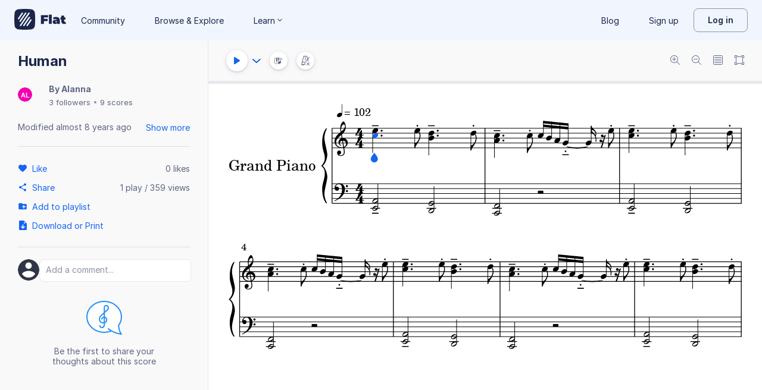

--- FILE ---
content_type: image/svg+xml
request_url: https://prod.flat-cdn.com/img/avatars/placeholders/AL.svg
body_size: -493
content:
<svg width="32" height="32" viewBox="0 0 32 32" xmlns="http://www.w3.org/2000/svg"><rect fill="#F300AF" width="32" height="32" rx="16"/><text font-family="Arial" font-weight="bold" font-size="14" fill="#fff" x="16" y="22" text-anchor="middle">AL</text></svg>

--- FILE ---
content_type: text/javascript
request_url: https://prod.flat-cdn.com/js/34034.98afc7ec85f1a86d1412.min.js
body_size: 8945
content:
(()=>{try{(function(){var p=typeof window!="undefined"?window:typeof global!="undefined"?global:typeof globalThis!="undefined"?globalThis:typeof self!="undefined"?self:{},v=new p.Error().stack;v&&(p._sentryDebugIds=p._sentryDebugIds||{},p._sentryDebugIds[v]="e7b1502d-bb53-4252-84a7-af4289388de1",p._sentryDebugIdIdentifier="sentry-dbid-e7b1502d-bb53-4252-84a7-af4289388de1")})()}catch(p){}(function(){try{var p=typeof window!="undefined"?window:typeof global!="undefined"?global:typeof globalThis!="undefined"?globalThis:typeof self!="undefined"?self:{};p.SENTRY_RELEASE={id:"37.86.0"}}catch(v){}})();/*! Copyright (c) 2026 Tutteo Ltd. */(self.webpackChunk_flat_flat=self.webpackChunk_flat_flat||[]).push([[34034],{32128:(p,v,t)=>{"use strict";t.r(v),t.d(v,{default:()=>E});var e=t(814779),n=t.n(e),_=t(927860),P=t.n(_),b=P()(n());b.push([p.id,`.btnMetronome_wroRc{color:var(--text-general-secondary-default)}.ddnMetronome_pBl22{margin:0 8px}.sc-instrument-visualisation_QoXv8{margin-left:15px;color:var(--text-general-secondary-default)}.sc-instrument-visualisation_QoXv8.active_rZxX_{color:var(--text-accent-primary-default)}.control-item_vg2F5.disabled_uqtAh{background:#3579b4}.control-item_vg2F5.disabled_uqtAh .play_cdblA{fill:#2f5b8c}.play_cdblA{fill:var(--icon-accent-primary-default)}.stop_mrbIl{fill:var(--icon-general-secondary-default)}
`,""]),b.locals={btnMetronome:"btnMetronome_wroRc",ddnMetronome:"ddnMetronome_pBl22","sc-instrument-visualisation":"sc-instrument-visualisation_QoXv8",active:"active_rZxX_","control-item":"control-item_vg2F5",disabled:"disabled_uqtAh",play:"play_cdblA",stop:"stop_mrbIl"};const E=b},393e3:(p,v,t)=>{"use strict";t.d(v,{A:()=>Po});var e=t(275459),n=t(953922),_=t(856458),P=t(657803),b=t(486822),E=t(669753);const B=t.p+"img/ddbd129b4af4c11ca2a6.svg",I={class:"sc-aud-ctrls no-select",role:"region","aria-label":"Audio controls"},W={key:0,class:"plays-remaining"},X={class:"counter"},R={key:1,class:"ddn-warn-container"},F={class:"ddn-content"},U={key:0,class:"ddn-warn"},w={class:"desc"},C={class:"warn"},L={class:"cta"},V={key:1,class:"ddn-warn"},x={class:"desc"},l={key:0,class:"cta"},g={key:1,class:"cta"},c=["aria-label"],A=["aria-label"],D={key:0,inline:"",width:"10",height:"12",viewBox:"0 0 10 12",xmlns:"http://www.w3.org/2000/svg"},K={key:1,class:"icon-play-morph"},j={key:1,class:"icon-play-loader"},M={key:2},k={class:"play-dropdown sc-aud-dropdown ddn-content","aria-label":"Audio options",role:"region"},T={key:0,class:"tracks-list aud-ul"},ee=["onClick","arial-label"],oe={class:"icon"},te={key:1,src:P,alt:"SoundCloud"},se={key:2,src:b,alt:"YouTube"},ae={key:3,src:E,alt:"Vimeo"},re={key:4,src:B,alt:"Flat"},ie={class:"text"},ne={class:"icon"},de={key:0,class:"power-box"},le={key:1,class:"options-recordings"},ce=["aria-label"],ue={class:"sc-metronome"},ge=["aria-label"],pe={class:"sc-aud-dropdown ddn-content"},ye=["aria-label"],ve={class:"icon-player ddn-trigger","aria-label":"Volume"},me={key:5,class:"sc-audio-record"};function he(s,o,r,a,y,i){const m=(0,e.g2)("f-button"),h=(0,e.g2)("stop-icon"),d=(0,e.g2)("play-icon"),f=(0,e.g2)("flatIcon"),Co=(0,e.g2)("PowerBadgeIcon"),Ao=(0,e.g2)("PlaybackSpeedIcon"),So=(0,e.g2)("PlaybackSpeed"),Mo=(0,e.g2)("RecordingsIcon"),To=(0,e.g2)("pianoKeyboard"),Ro=(0,e.g2)("MetronomeCountingIcon"),wo=(0,e.g2)("MetronomeIcon"),Lo=(0,e.g2)("MetronomeMutedIcon"),Do=(0,e.g2)("MetronomeSettings"),Oo=(0,e.g2)("VolumeIcon"),Bo=(0,e.g2)("PlaybackVolume"),Io=(0,e.g2)("ScoreAudioRecording"),S=(0,e.gN)("tooltip"),O=(0,e.gN)("dropdown");return(0,e.uX)(),(0,e.CE)("div",I,[a.rendered&&a.hasPlaysLimit?(0,e.bo)(((0,e.uX)(),(0,e.CE)("div",W,[o[13]||(o[13]=(0,e.Lk)("svg",{inline:"",alt:"Playback limit",width:"16",height:"16",xmlns:"http://www.w3.org/2000/svg"},[(0,e.Lk)("path",{d:"M11.64 13.623c-.199 0-.385-.042-.522-.104-.49-.254-.834-.606-1.178-1.639-.351-1.074-1.012-1.577-1.646-2.065-.544-.42-1.109-.854-1.597-1.743-.365-.66-.565-1.384-.565-2.024a3.41 3.41 0 013.443-3.443c1.763 0 3.188 1.274 3.409 2.968a.565.565 0 00.564.475h.235a.578.578 0 00.571-.648c-.31-2.39-2.293-4.173-4.779-4.173-2.706 0-4.82 2.114-4.82 4.82 0 .868.261 1.826.736 2.686.627 1.137 1.364 1.708 1.963 2.17.558.427.957.736 1.178 1.411.413 1.254.943 1.956 1.88 2.445a2.76 2.76 0 003.788-1.777.582.582 0 00-.559-.737h-.24c-.262 0-.469.186-.559.434a1.376 1.376 0 01-1.301.944zM4.735 1.207a.696.696 0 00-1.033.048A7.587 7.587 0 002 6.048c0 1.818.64 3.484 1.7 4.786a.694.694 0 001.027.055.677.677 0 00.048-.91 6.221 6.221 0 01-1.398-3.931c0-1.495.53-2.865 1.405-3.926a.678.678 0 00-.048-.915zm3.12 4.84a1.722 1.722 0 103.444 0 1.722 1.722 0 00-3.445 0z",fill:"#4DA3F8","fill-rule":"evenodd"})],-1)),o[14]||(o[14]=(0,e.Lk)("svg",{inline:"",class:"x",width:"16",height:"16",xmlns:"http://www.w3.org/2000/svg"},[(0,e.Lk)("path",{d:"M5.077 3.674l.095.083 2.827 2.827 2.83-2.827a1 1 0 011.497 1.32l-.083.095-2.829 2.827 2.829 2.83a1 1 0 01-1.32 1.497l-.095-.083L8 9.414l-2.827 2.829a1 1 0 01-1.498-1.32l.083-.095L6.584 8 3.757 5.172a1 1 0 011.32-1.498z",fill:"#363C50","fill-rule":"evenodd",class:"fill"})],-1)),(0,e.Lk)("span",X,(0,n.v_)(a.remainingPlays),1)])),[[S,{text:s.$t("flat:score.playback.playback-limit-desc")}]]):(0,e.Q3)("",!0),i.displayWarn?(0,e.bo)(((0,e.uX)(),(0,e.CE)("div",R,[o[19]||(o[19]=(0,e.Lk)("button",{class:"icon-player warn main ddn-trigger","aria-label":"Retry loading audio playback"},[(0,e.Lk)("svg",{inline:"",xmlns:"http://www.w3.org/2000/svg",width:"22",height:"19",viewBox:"0 0 22 19"},[(0,e.Lk)("path",{d:"M0 19h22L11 0 0 19zm12-3h-2v-2h2v2zm0-4h-2V8h2v4z",class:"fill"})])],-1)),(0,e.Lk)("div",F,[o[18]||(o[18]=(0,e.Lk)("div",{"x-arrow":""},null,-1)),a.hasMissingSoundfonts?((0,e.uX)(),(0,e.CE)("div",U,[(0,e.Lk)("div",w,(0,n.v_)(s.$t("editor:soundfount:loading-issue")),1),(0,e.Lk)("ul",C,[((0,e.uX)(!0),(0,e.CE)(e.FK,null,(0,e.pI)(a.missingSoundfontsIds,u=>((0,e.uX)(),(0,e.CE)("li",{key:u},[o[15]||(o[15]=(0,e.Lk)("svg",{inline:"",xmlns:"http://www.w3.org/2000/svg",width:"22",height:"19",viewBox:"0 0 22 19"},[(0,e.Lk)("path",{d:"M0 19h22L11 0 0 19zm12-3h-2v-2h2v2zm0-4h-2V8h2v4z",class:"fill"})],-1)),(0,e.eW)(" "+(0,n.v_)(u),1)]))),128))]),(0,e.Lk)("div",L,[(0,e.bF)(m,{loading:a.loading,onClick:o[0]||(o[0]=u=>r.audio.retrySoundfontsLoading())},{default:(0,e.k6)(()=>[(0,e.eW)((0,n.v_)(s.$t("editor:soundfount:retry-long")),1)]),_:1},8,["loading"])])])):a.errorCode?((0,e.uX)(),(0,e.CE)("div",V,[(0,e.Lk)("div",x,(0,n.v_)(s.$t(`flat:dacapo.errors.${a.errorCode}`)),1),a.errorCode==="compat"?((0,e.uX)(),(0,e.CE)("div",l,[(0,e.bF)(m,{href:"/browser-upgrade"},{default:(0,e.k6)(()=>[...o[16]||(o[16]=[(0,e.eW)("Upgrade my web browser",-1)])]),_:1})])):a.errorCode==="connection-overflow"?((0,e.uX)(),(0,e.CE)("div",g,[(0,e.bF)(m,{onClick:o[1]||(o[1]=u=>i.pageReload())},{default:(0,e.k6)(()=>[...o[17]||(o[17]=[(0,e.eW)("Reload the page",-1)])]),_:1})])):(0,e.Q3)("",!0)])):(0,e.Q3)("",!0)])])),[[O]]):(0,e.Q3)("",!0),a.errorCode?(0,e.Q3)("",!0):((0,e.uX)(),(0,e.CE)(e.FK,{key:2},[a.useNewPlaybackCtrl&&i.displayPlayButton&&!a.hasPlaysLimit?((0,e.uX)(),(0,e.CE)("button",{key:0,onClick:o[2]||(o[2]=u=>r.scoreData.scoreActions.executePublicAction("playFromBegining",{},{source:y.ActionSource.EDITOR_HEADER_LEGACY})),class:"icon-player icon-go-beginning","aria-label":s.$t("editor:toolbar.go-to-start.title"),type:"button"},[...o[20]||(o[20]=[(0,e.Lk)("span",{class:"icon-go-beginning-icon"},null,-1)])],8,c)):(0,e.Q3)("",!0),i.displayPlayButton?(0,e.bo)(((0,e.uX)(),(0,e.CE)("button",{key:1,onClick:o[3]||(o[3]=u=>a.useNewPlaybackCtrl?r.scoreData.scoreActions.executePublicAction("togglePlayStopResume",{},{source:y.ActionSource.EDITOR_HEADER_LEGACY}):r.audio.playToggle()),class:(0,n.C4)(["icon-player main",{[s.$style["control-item"]]:!0,[s.$style.disabled]:a.disablePlayback}]),"data-cy":"play-button","aria-label":a.useNewPlaybackCtrl?s.$t("editor:toolbar.play-pause.title"):s.$t("editor:toolbar.play-stop.title")},[a.rendered&&!a.loading?((0,e.uX)(),(0,e.CE)(e.FK,{key:0},[a.useNewPlaybackCtrl?((0,e.uX)(),(0,e.CE)(e.FK,{key:0},[a.playing&&!a.pausing?((0,e.uX)(),(0,e.CE)("svg",D,[...o[21]||(o[21]=[(0,e.Lk)("path",{d:"M0 1.002A1 1 0 0 1 1 0h1c.553 0 1 .456 1 1.002v9.996A1 1 0 0 1 2 12H1c-.553 0-1-.456-1-1.002V1.002zm7 0A1 1 0 0 1 8 0h1c.553 0 1 .456 1 1.002v9.996A1 1 0 0 1 9 12H8c-.553 0-1-.456-1-1.002V1.002z",fill:"#E7E8EC","fill-rule":"evenodd",class:"fill"},null,-1)])])):((0,e.uX)(),(0,e.CE)("span",K))],64)):((0,e.uX)(),(0,e.CE)(e.FK,{key:1},[a.playing?((0,e.uX)(),(0,e.Wv)(h,{key:0,class:(0,n.C4)(s.$style.stop)},null,8,["class"])):((0,e.uX)(),(0,e.Wv)(d,{key:1,class:(0,n.C4)(s.$style.play)},null,8,["class"]))],64))],64)):((0,e.uX)(),(0,e.CE)("span",j))],10,A)),[[S,{text:a.useNewPlaybackCtrl?s.$t("editor:toolbar.play-pause.title"):s.$t("editor:toolbar.playback.title",{playShortcut:i.playShortcut,playBegShortcut:i.playBegShortcut})}]]):(0,e.Q3)("",!0),i.displayAudioDropdown?(0,e.bo)(((0,e.uX)(),(0,e.CE)("div",M,[o[23]||(o[23]=(0,e.Lk)("button",{class:"play-dropdown-trigger ddn-trigger","aria-label":"Audio options"},[(0,e.Lk)("svg",{inline:"",width:"14",height:"9",viewBox:"0 0 14 9",xmlns:"http://www.w3.org/2000/svg"},[(0,e.Lk)("path",{d:"M1.05 1.914l5.827 5.173 5.827-5.174","stroke-linecap":"round",stroke:"#FFF","stroke-width":"2","stroke-linejoin":"round",fill:"none"})])],-1)),(0,e.Lk)("div",k,[o[22]||(o[22]=(0,e.Lk)("div",{"x-arrow":""},null,-1)),a.hasTracks?((0,e.uX)(),(0,e.CE)("ul",T,[((0,e.uX)(!0),(0,e.CE)(e.FK,null,(0,e.pI)(a.tracks,u=>((0,e.uX)(),(0,e.CE)("li",{key:u.id,class:(0,n.C4)({active:u.id===a.currentTrack})},[(0,e.Lk)("button",{onClick:Uo=>r.audio.useTrack(u.id),"arial-label":`Use track: ${u.title}`},[(0,e.Lk)("span",oe,[u.id==="playback-mp3"?((0,e.uX)(),(0,e.Wv)(f,{key:0,class:"flat-logo"})):u.type==="soundcloud"?((0,e.uX)(),(0,e.CE)("img",te)):u.type==="youtube"?((0,e.uX)(),(0,e.CE)("img",se)):u.type==="vimeo"?((0,e.uX)(),(0,e.CE)("img",ae)):u.type==="audio"?((0,e.uX)(),(0,e.CE)("img",re)):(0,e.Q3)("",!0)]),(0,e.Lk)("span",ie,(0,n.v_)(u.title||s.$t("flat:recordings.untitled-recording")),1)],8,ee)],2))),128)),i.displayFlatPlayback?((0,e.uX)(),(0,e.CE)("li",{key:0,class:(0,n.C4)({active:!a.currentTrack})},[(0,e.Lk)("button",{onClick:o[4]||(o[4]=u=>r.audio.useTrack()),"aria-label":"Use playback audio"},[(0,e.Lk)("span",ne,[(0,e.bF)(f,{class:"flat-logo"})]),(0,e.Lk)("span",null,(0,n.v_)(s.$t("flat:score.playback.title-short")),1)])],2)):(0,e.Q3)("",!0)])):(0,e.Q3)("",!0),!a.restrictToAudioTracks&&(a.canChangePlaybackSpeed||a.scoreWrite&&!i.isEmbed&&!a.isEditionBlocked)?((0,e.uX)(),(0,e.CE)("ul",{key:1,class:(0,n.C4)(["aud-ul options",{"has-recording":a.hasTracks}])},[a.canChangePlaybackSpeed?((0,e.uX)(),(0,e.CE)("li",{key:0,class:"options-recordings",onTouchstart:o[5]||(o[5]=(0,_.D$)(()=>{},["stop"])),onTouchend:o[6]||(o[6]=(0,_.D$)(()=>{},["stop"])),onClick:o[7]||(o[7]=(0,_.D$)(()=>{},["stop"]))},[i.enabledFeatureAdvancedPlayback?(0,e.Q3)("",!0):((0,e.uX)(),(0,e.CE)("div",de,[(0,e.bF)(Co,{class:"power-icon"})])),(0,e.Lk)("div",null,[(0,e.bF)(Ao),(0,e.Lk)("span",null,(0,n.v_)(s.$t("flat:play-speed.title"))+":",1),(0,e.bF)(So,{audio:r.audio,onOnShowUpgradeDialog:i.handleOnShowUpgradeDialog},null,8,["audio","onOnShowUpgradeDialog"])])],32)):(0,e.Q3)("",!0),a.scoreWrite&&!i.isEmbed&&!a.displayMobileEditor&&!a.isMusicSnippet&&a.isCloudScore?((0,e.uX)(),(0,e.CE)("li",le,[(0,e.Lk)("button",{onClick:o[8]||(o[8]=u=>i.editRecordingTrack()),"aria-label":s.$t("flat:recordings.manage")},[(0,e.bF)(Mo),(0,e.Lk)("span",null,(0,n.v_)(s.$t("flat:recordings.manage")),1)],8,ce)])):(0,e.Q3)("",!0)],2)):(0,e.Q3)("",!0)])])),[[O,{placement:r.ddnPlacement}]]):(0,e.Q3)("",!0),!a.useNewPlaybackCtrl&&a.playing&&i.displayPlayButton?(0,e.bo)(((0,e.uX)(),(0,e.CE)("button",{key:3,onClick:o[9]||(o[9]=u=>r.scoreData.scoreActions.executePublicAction("playFromBegining")),class:"icon-player sc-rewind","aria-label":"Play at the beginning"},[...o[24]||(o[24]=[(0,e.Lk)("svg",{inline:"",width:"9",height:"12",viewBox:"0 0 9 12",xmlns:"http://www.w3.org/2000/svg"},[(0,e.Lk)("path",{d:"M1 6.83l7.545 5.12a.3.3 0 0 0 .3.017.286.286 0 0 0 .155-.253V.286a.288.288 0 0 0-.155-.254.3.3 0 0 0-.3.018L1 5.17V0H0v12h1V6.83z",fill:"#E7E8EC","fill-rule":"evenodd",class:"fill stoke"})],-1)])])),[[S,{text:s.$t("editor:toolbar.rewind.title",{playShortcut:i.playShortcut,playBegShortcut:i.playBegShortcut})}]]):(0,e.Q3)("",!0),!a.useNewPlaybackCtrl&&a.playing&&i.displayPlayButton?(0,e.bo)(((0,e.uX)(),(0,e.CE)("button",{key:4,onClick:o[10]||(o[10]=u=>r.audio.pauseToggle()),class:(0,n.C4)(["icon-player sc-pause",{paused:a.pausing}]),"aria-label":"Pause"},[...o[25]||(o[25]=[(0,e.Lk)("svg",{inline:"",width:"10",height:"12",viewBox:"0 0 10 12",xmlns:"http://www.w3.org/2000/svg"},[(0,e.Lk)("path",{d:"M0 1.002A1 1 0 0 1 1 0h1c.553 0 1 .456 1 1.002v9.996A1 1 0 0 1 2 12H1c-.553 0-1-.456-1-1.002V1.002zm7 0A1 1 0 0 1 8 0h1c.553 0 1 .456 1 1.002v9.996A1 1 0 0 1 9 12H8c-.553 0-1-.456-1-1.002V1.002z",fill:"#E7E8EC","fill-rule":"evenodd",class:"fill"})],-1)])],2)),[[S,{text:s.$t("editor:toolbar.pause.title")}]]):(0,e.Q3)("",!0)],64)),r.displayInstrumentVisualisation&&(a.hasTabStaff||a.staffStyle==="pitched")?((0,e.uX)(),(0,e.CE)("button",{key:3,class:(0,n.C4)(["icon-player",{[s.$style["sc-instrument-visualisation"]]:!0,[s.$style.active]:a.showInstrumentVisualisation}]),"aria-label":"Instrument Visualisation",onClick:o[11]||(o[11]=u=>a.toggleInstrumentVisualisation(!a.showInstrumentVisualisation))},[(0,e.bF)(To)],2)):(0,e.Q3)("",!0),(0,e.bo)(((0,e.uX)(),(0,e.CE)("div",ue,[(0,e.bo)(((0,e.uX)(),(0,e.CE)("button",{class:(0,n.C4)(["icon-player ddn-trigger",s.$style.btnMetronome]),"aria-label":s.$t("editor:toolbar.metronome.title")},[a.metronomeMode===y.MetronomeModes.COUNT_IN?((0,e.uX)(),(0,e.Wv)(Ro,{key:0,title:s.$t("flat:editor.metronome.count")},null,8,["title"])):a.metronomeMode===y.MetronomeModes.CONTINUOUS?((0,e.uX)(),(0,e.Wv)(wo,{key:1,title:s.$t("flat:editor.metronome.on")},null,8,["title"])):a.metronomeMode===y.MetronomeModes.DISABLED?((0,e.uX)(),(0,e.Wv)(Lo,{key:2,title:s.$t("flat:editor.metronome.off")},null,8,["title"])):(0,e.Q3)("",!0)],10,ge)),[[S,{text:s.$t("editor:toolbar.metronome.title")}]]),(0,e.Lk)("div",pe,[o[26]||(o[26]=(0,e.Lk)("div",{"x-arrow":""},null,-1)),(0,e.bF)(Do,{audio:r.audio,class:(0,n.C4)(s.$style.ddnMetronome)},null,8,["audio","class"])])])),[[O,{placement:r.ddnPlacement}]]),!a.currentTrack&&!a.recording&&!a.recorded?(0,e.bo)(((0,e.uX)(),(0,e.CE)("div",{key:4,class:"sc-volume","aria-label":s.$t("editor:toolbar.volume.title"),role:"region"},[(0,e.bo)(((0,e.uX)(),(0,e.CE)("button",ve,[(0,e.bF)(Oo)])),[[S,{text:s.$t("editor:toolbar.volume.title")}]]),(0,e.Lk)("div",{class:"sc-aud-dropdown sc-volume-dropdown ddn-content",onClick:o[12]||(o[12]=(0,_.D$)(()=>{},["stop"]))},[o[27]||(o[27]=(0,e.Lk)("div",{"x-arrow":""},null,-1)),y.ddnAudioOpened?((0,e.uX)(),(0,e.Wv)(Bo,{key:0,audio:r.audio,"score-data":r.scoreData},null,8,["audio","score-data"])):(0,e.Q3)("",!0)])],8,ye)),[[O,{placement:r.ddnPlacement,onOpen:i.onOpen,onClose:i.onClose}]]):(0,e.Q3)("",!0),a.scoreWrite&&a.online&&i.hasAudioRecordingBeta?((0,e.uX)(),(0,e.CE)("div",me,[(0,e.bF)(Io,{audio:r.audio},null,8,["audio"])])):(0,e.Q3)("",!0)])}var _e=t(140125),fe=t(621403),Ee=t(613718),be=t(135519),ke=t(121648),Pe=t(591340),Ce=t(990244),Ae=t(909696),Se=t(936290),Me=t(441538),Te=t(444034),Re=t(145300),we=t(740758),Le=t(931720),Q=t(472243),De=t(413881),Oe=t(763939),N=t(544582),z=t(689850),H=t(137377),Be=t(714621),Ie=t(289819),We=t(771656),Xe=t(678159),Fe=t(730152),Ue=t(237232),Ve=t(819621),xe=t(727825);const Ke={key:0,inline:"",xmlns:"http://www.w3.org/2000/svg",viewBox:"0 0 24 24",fill:"black",width:"18px",height:"18px"},je={key:1,class:"audio-record-stop-button"},Qe={key:2,class:"audio-record-loader"},Ne={key:0,class:"audio-record-playback-play-button"},ze={key:1,class:"audio-record-playback-pause-button",inline:"",width:"10",height:"12",viewBox:"0 0 10 12",xmlns:"http://www.w3.org/2000/svg"},He={key:2,class:"audio-record-status"},Ye={class:"audio-record-timer"},Ge={key:3,class:"audio-record-post"},Je={class:"audio-record-playback-slider",ref:"progress-bar","aria-valuetext":"seek audio bar for recorded track","aria-valuemax":"100","aria-valuemin":"0",role:"slider"},Ze={class:"audio-record-timer"},$e={class:"audio-record-post-validation"},qe={key:0,inline:"",width:"12",height:"9",xmlns:"http://www.w3.org/2000/svg"},eo={key:1,class:"audio-record-upload-loader"};function oo(s,o,r,a,y,i){return(0,e.uX)(),(0,e.CE)("div",{class:(0,n.C4)(["audio-record-area",{active:a.recording||s.recorded}])},[s.recorded?((0,e.uX)(),(0,e.CE)("button",{key:1,onClick:o[1]||(o[1]=m=>s.toggleRecordingPlayback()),class:"icon-player"},[s.isPlaying?((0,e.uX)(),(0,e.CE)("svg",ze,[...o[5]||(o[5]=[(0,e.Lk)("path",{d:"M0 1.002A1 1 0 0 1 1 0h1c.553 0 1 .456 1 1.002v9.996A1 1 0 0 1 2 12H1c-.553 0-1-.456-1-1.002V1.002zm7 0A1 1 0 0 1 8 0h1c.553 0 1 .456 1 1.002v9.996A1 1 0 0 1 9 12H8c-.553 0-1-.456-1-1.002V1.002z",fill:"#E7E8EC","fill-rule":"evenodd",class:"fill"},null,-1)])])):((0,e.uX)(),(0,e.CE)("span",Ne))])):((0,e.uX)(),(0,e.CE)("button",{key:0,onClick:o[0]||(o[0]=m=>i.toggleAudioRecording()),class:(0,n.C4)(["icon-player",{active:a.recording}]),"aria-label":"Record audio"},[!a.recording&&!s.pendingRecording?((0,e.uX)(),(0,e.CE)("svg",Ke,[...o[4]||(o[4]=[(0,e.Lk)("path",{d:"M0 0h24v24H0z",fill:"none"},null,-1),(0,e.Lk)("path",{d:"M12 14c1.66 0 2.99-1.34 2.99-3L15 5c0-1.66-1.34-3-3-3S9 3.34 9 5v6c0 1.66 1.34 3 3 3zm5.3-3c0 3-2.54 5.1-5.3 5.1S6.7 14 6.7 11H5c0 3.41 2.72 6.23 6 6.72V21h2v-3.28c3.28-.48 6-3.3 6-6.72h-1.7z"},null,-1)])])):a.recording&&!s.pendingRecording?((0,e.uX)(),(0,e.CE)("span",je)):((0,e.uX)(),(0,e.CE)("span",Qe))],2)),a.recording?((0,e.uX)(),(0,e.CE)("div",He,[(0,e.Lk)("span",Ye,(0,n.v_)(a.recordTimeFormat),1)])):(0,e.Q3)("",!0),s.recorded?((0,e.uX)(),(0,e.CE)("div",Ge,[(0,e.Lk)("div",Je,[(0,e.Lk)("div",{class:"audio-record-playback-progress",style:(0,n.Tr)({width:`${s.percentProgress}%`})},[...o[6]||(o[6]=[(0,e.Lk)("span",{class:"audio-record-playback-slider-handle"},null,-1)])],4)],512),(0,e.Lk)("span",Ze,(0,n.v_)(s.currentPlaybackTimeStr),1),(0,e.Lk)("div",$e,[(0,e.Lk)("button",{onClick:o[2]||(o[2]=m=>i.discardRecording()),class:"audio-record-discard-button icon-player"},[...o[7]||(o[7]=[(0,e.Lk)("svg",{inline:"",width:"16",height:"16",xmlns:"http://www.w3.org/2000/svg"},[(0,e.Lk)("path",{d:"M5.077 3.674l.095.083 2.827 2.827 2.83-2.827a1 1 0 011.497 1.32l-.083.095-2.829 2.827 2.829 2.83a1 1 0 01-1.32 1.497l-.095-.083L8 9.414l-2.827 2.829a1 1 0 01-1.498-1.32l.083-.095L6.584 8 3.757 5.172a1 1 0 011.32-1.498z",fill:"#363C50","fill-rule":"evenodd",class:"fill"})],-1)])]),(0,e.Lk)("button",{onClick:o[3]||(o[3]=m=>i.saveRecording()),class:"audio-record-save-button icon-player"},[y.uploading?((0,e.uX)(),(0,e.CE)("span",eo)):((0,e.uX)(),(0,e.CE)("svg",qe,[...o[8]||(o[8]=[(0,e.Lk)("path",{d:"M9.463.292l-5.88 5.88-1.88-1.88a.996.996 0 10-1.41 1.41l2.59 2.59c.39.39 1.02.39 1.41 0l6.59-6.59a.996.996 0 000-1.41c-.39-.39-1.03-.39-1.42 0z",fill:"#363C50","fill-rule":"evenodd"},null,-1)])]))])])])):(0,e.Q3)("",!0)],2)}var to=t(653154),Y=t(674548),so=t(941271),ao=t(459356),ro=t(410296),G=(s,o,r)=>new Promise((a,y)=>{var i=d=>{try{h(r.next(d))}catch(f){y(f)}},m=d=>{try{h(r.throw(d))}catch(f){y(f)}},h=d=>d.done?a(d.value):Promise.resolve(d.value).then(i,m);h((r=r.apply(s,o)).next())});const io={name:"ScoreAudioRecording",props:{audio:{type:Object,required:!0}},mixins:[ro.A],setup(){const{setTrack:s,startEdit:o}=(0,z.w)(),r=(0,N.o)(),a=(0,ao.O)(),y=(0,so.B)();return{setTrack:s,startEdit:o,recording:(0,e.EW)(()=>r.recording),recordTimeFormat:(0,e.EW)(()=>r.recordTimeFormat),displayMessage:a.displayMessage,displayError:a.displayError,addExperience:y.addExperience}},data(){return{uploading:!1}},methods:{toggleAudioRecording(){this.recording?this.stopAudioRecording():this.startAudioRecording()},startAudioRecording(){return G(this,null,function*(){this.init(),this.pendingRecordingStart=!0,yield this.audio.startAudioRecording(),this.pendingRecordingStart=!1})},saveRecording(){return G(this,null,function*(){this.stopRecordingPlayback(),this.uploading=!0;const s=new Date;try{this.mp3Data=this.audio.getRecordedArrayBuffer(),this.mp3DataStr=this.audio.convertArrayBufferToBase64(this.mp3Data);const o=yield Q.A.create(this.score.id,{title:`Recording - ${s.getHours()}:${s.getMinutes()}:${s.getSeconds()}`,dataEncoding:"base64",data:this.mp3DataStr});this.setTrack(JSON.parse(JSON.stringify(o))),this.audio.setTrackObject(o),this.addExperience("score.track.add"),this.audio.resetAudioRecording(),this.uploading=!1,this.displayMessage({type:"default",dismissAfter:6e3,text:Y.MR.t("flat:audio-recording.success"),link:{text:Y.MR.t("flat:open").toLocaleUpperCase(),fnc:()=>{this.startEdit(o.id)}}}),this.addExperience("score.audio-recording.uploaded")}catch(o){this.displayError({error:o}),this.loading=!1,(0,to.vV)(o)}})},discardRecording(){this.recordedData=null,this.mp3DataBlob=null,this.mp3Url=null,this.stopRecordingPlayback(),this.audio.resetAudioRecording()}}};var J=t(136071);const no=(0,J.A)(io,[["render",oo]]);var lo=t(981984),co=t(653568),uo=t(786896),go=Object.defineProperty,po=Object.defineProperties,yo=Object.getOwnPropertyDescriptors,Z=Object.getOwnPropertySymbols,vo=Object.prototype.hasOwnProperty,mo=Object.prototype.propertyIsEnumerable,$=(s,o,r)=>o in s?go(s,o,{enumerable:!0,configurable:!0,writable:!0,value:r}):s[o]=r,ho=(s,o)=>{for(var r in o||(o={}))vo.call(o,r)&&$(s,r,o[r]);if(Z)for(var r of Z(o))mo.call(o,r)&&$(s,r,o[r]);return s},_o=(s,o)=>po(s,yo(o)),fo=(s,o,r)=>new Promise((a,y)=>{var i=d=>{try{h(r.next(d))}catch(f){y(f)}},m=d=>{try{h(r.throw(d))}catch(f){y(f)}},h=d=>d.done?a(d.value):Promise.resolve(d.value).then(i,m);h((r=r.apply(s,o)).next())});const Eo={name:"ScoreAudioControls",components:{ScoreAudioRecording:no,PlaybackVolume:lo.A,MetronomeSettings:co.A,PlaybackSpeed:uo.A,flatIcon:Se.A,pianoKeyboard:Me.A,PowerBadgeIcon:we.default,StopIcon:Te.A,PlayIcon:Re.A,VolumeIcon:Ve.A,MetronomeCountingIcon:We.A,MetronomeIcon:Ie.A,MetronomeMutedIcon:Xe.A,PlaybackSpeedIcon:Fe.A,RecordingsIcon:Ue.A},props:{audio:{type:Object,required:!0},scoreData:{type:Object,required:!0},hideFlatPlayback:{type:Boolean,default:!1},ddnPlacement:{type:String,default:"bottom"},displayTracks:{type:Boolean,default:!0},displayInstrumentVisualisation:{type:Boolean,default:!1}},setup(s){const o=(0,Oe.F)(),r=(0,z.w)(),a=(0,Ce.s)(),y=(0,be.d)(),i=(0,N.o)(),m=(0,Pe.U)(),h=(0,ke.W)(),d=(0,Ae.q6)(),f=(0,xe.N)();return{useNewPlaybackCtrl:(0,fe.A)(),account:(0,e.EW)(()=>o.account),accountFeatures:(0,e.EW)(()=>o.accountFeatures),isMusicSnippet:(0,e.EW)(()=>d.isMusicSnippet),tracks:(0,e.EW)(()=>r.tracks),hasTracks:(0,e.EW)(()=>r.hasTracks),defaultTrack:(0,e.EW)(()=>r.defaultTrack),createNewTrack:r.createNewTrack,online:(0,e.EW)(()=>a.online),mainShortcutByAction:(0,e.EW)(()=>y.mainShortcutByAction),errorCode:(0,e.EW)(()=>i.errorCode),disablePlayback:(0,e.EW)(()=>i.disablePlayback),playing:(0,e.EW)(()=>i.playing),pausing:(0,e.EW)(()=>i.pausing),recording:(0,e.EW)(()=>i.recording),recorded:(0,e.EW)(()=>i.recorded),loading:(0,e.EW)(()=>i.loading),hasMissingSoundfonts:(0,e.EW)(()=>i.hasMissingSoundfonts),metronomeMode:(0,e.EW)(()=>i.metronomeMode),currentTrack:(0,e.EW)(()=>i.currentTrack),missingSoundfontsIds:(0,e.EW)(()=>i.humanizedMissingSoundfontsIds),canChangePlaybackSpeed:(0,e.EW)(()=>i.canChangePlaybackSpeed),hasPlaysLimit:(0,e.EW)(()=>i.hasPlaysLimit),remainingPlays:(0,e.EW)(()=>i.remainingPlays),restrictToAudioTracks:(0,e.EW)(()=>i.restrictToAudioTracks),isPerformerMode:(0,e.EW)(()=>i.isPerformerMode),env:(0,e.EW)(()=>m.env),scoreWrite:(0,e.EW)(()=>m.scoreWrite),hasTabStaff:(0,e.EW)(()=>h.hasTabStaff),staffStyle:(0,e.EW)(()=>h.staffStyle),isEditionBlocked:(0,e.EW)(()=>h.isEditionBlocked),rendered:(0,e.EW)(()=>d.rendered),parts:(0,e.EW)(()=>d.parts),isCloudScore:(0,e.EW)(()=>d.isCloudScore),displayMobileEditor:(0,e.EW)(()=>d.displayMobileEditor),loadDocumentSettings:d.loadDocumentSettings,showInstrumentVisualisation:(0,e.EW)(()=>d.showInstrumentVisualisation),toggleInstrumentVisualisation:d.toggleInstrumentVisualisation,score:(0,e.EW)(()=>f.score)}},data(){return{MetronomeModes:_e.p4,ddnAudioOpened:!1,ActionSource:Ee}},computed:{playShortcut(){const s=this.mainShortcutByAction.togglePlayStopResume;return s?(0,H.lD)(s.shortcuts):""},playBegShortcut(){const s=this.mainShortcutByAction.playFromBegining;return s?(0,H.lD)(s.shortcuts):""},enabledFeatureAdvancedPlayback(){return this.accountFeatures.reverbPlayback||this.isEmbed},isEmbed(){return this.env==="embed"},hasAudioRecordingBeta(){var s,o;return(o=(s=this.account)==null?void 0:s.experience)==null?void 0:o.includes("editor.recording")},displayWarn(){return this.hasMissingSoundfonts||this.errorCode},displayAudioDropdown(){return this.env==="performance"||this.isPerformerMode?!1:this.displayFlatPlayback||this.tracks.length>1},displayPlayButton(){return!(this.recording||this.recorded||this.env==="performance"&&this.hasTracks)},displayFlatPlayback(){return!this.hasTracks||!this.currentTrack?!0:!this.hideFlatPlayback&&!this.restrictToAudioTracks}},methods:_o(ho({},(0,Be.i0)(Le.B,["showUpgradeDialog"])),{pageReload(){window.location.reload(!0)},editRecordingTrack(){this.hasTracks?this.loadDocumentSettings("tracks"):this.createNewTrack()},toggleAudioRecording(){this.recording?this.stopAudioRecording():this.startAudioRecording()},startAudioRecording(){this.audio.startAudioRecording()},stopAudioRecording(){return fo(this,null,function*(){const s=yield this.audio.stopAudioRecording(),o=this.audio.convertArrayBufferToBase64(s),r=new Date,a=Q.A.create(this.score.id,{title:`Recording - ${r.toDateString()}`,dataEncoding:"base64",data:o});this.audio.setTrackObject(a)})},onOpen(){this.ddnAudioOpened=!0},onClose(){this.ddnAudioOpened=!1},handleOnShowUpgradeDialog(){this.audio.stopIfPlaying(),(0,De.Y)()}})};var bo=t(717055),ko=t.n(bo),Xo=t(960040);const q={};q.$style=ko();const Po=(0,J.A)(Eo,[["render",he],["__cssModules",q]])},410296:(p,v,t)=>{"use strict";t.d(v,{A:()=>x});var e=t(931720),n=t(653154),_=t(544582),P=t(941271),b=t(459356),E=t(714621),B=t(727825),I=Object.defineProperty,W=Object.defineProperties,X=Object.getOwnPropertyDescriptors,R=Object.getOwnPropertySymbols,F=Object.prototype.hasOwnProperty,U=Object.prototype.propertyIsEnumerable,w=(l,g,c)=>g in l?I(l,g,{enumerable:!0,configurable:!0,writable:!0,value:c}):l[g]=c,C=(l,g)=>{for(var c in g||(g={}))F.call(g,c)&&w(l,c,g[c]);if(R)for(var c of R(g))U.call(g,c)&&w(l,c,g[c]);return l},L=(l,g)=>W(l,X(g)),V=(l,g,c)=>new Promise((A,D)=>{var K=k=>{try{M(c.next(k))}catch(T){D(T)}},j=k=>{try{M(c.throw(k))}catch(T){D(T)}},M=k=>k.done?A(k.value):Promise.resolve(k.value).then(K,j);M((c=c.apply(l,g)).next())});const x={data(){return{pendingRecordingStart:!1,percentProgress:0,currentPlaybackTimeStr:"00:00",canPlay:!1,isPlaying:!1,uploading:!1,recordedData:null}},computed:L(C(C({},(0,E.aH)(B.N,["score"])),(0,E.aH)(_.o,["recording","loading","recorded"])),{currentTime(){return this.currentPlaybackTimeStr}}),methods:L(C(C(C({},(0,E.i0)(e.B,["showUpgradeDialog"])),(0,E.i0)(P.B,["addExperience"])),(0,E.i0)(b.O,["displayError"])),{init(){this.currentPlaybackTimeStr="00:00",this.percentProgress=0,this.canPlay=!1,this.isPlaying=!1,this.uploading=!1},stopAudioRecording(){return V(this,null,function*(){try{this.mp3DataBlob=yield this.audio.stopAudioRecording(),this.recordedData=this.audio.getRecordedAudioBuffer(),this.mp3Url=URL.createObjectURL(this.mp3DataBlob),this.audioTag=new Audio(this.mp3Url),this.audioTag.setAttribute("crossOrigin","anonymous"),this.$el.appendChild(this.audioTag),this.audioTag.addEventListener("canplay",()=>{this.canPlay=!0}),this.audioTag.addEventListener("play",()=>{this.audioTag.currentTime>0?this.audio.play({forceClassicPlayback:!0,sliderMode:!0}):this.audio.play({forceClassicPlayback:!0,sliderMode:!0,measureStart:0})}),this.audioTag.addEventListener("pause",()=>{this.audio.pause()}),this.audioTag.addEventListener("ended",()=>{this.percentProgress=100,this.stopRecordingPlayback(),this.audio.stop()}),this.audioTag.addEventListener("error",(g,c)=>{(0,n.vV)(c)});const l=this.$refs["progress-bar"];l&&(l.onclick=this.clickProgressBar),this.addExperience("score.audio-recording.recorded")}catch(l){this.displayError({error:l}),(0,n.vV)(l)}})},toggleRecordingPlayback(){this.isPlaying?this.pauseRecording():this.playbackRecording()},playbackRecording(){this.isPlaying||(this.audioTag.play(),this.isPlaying=!0,this.updateTimer=setInterval(()=>this.updatePlaybackBar(),500))},pauseRecording(){this.audioTag.pause(),this.isPlaying=!1,clearInterval(this.updateTimer)},stopRecordingPlayback(){this.isPlaying&&(this.audioTag.pause(),this.isPlaying=!1,clearInterval(this.updateTimer))},updatePlaybackBar(){if(!this.audioTag)return;const l=this.audioTag.currentTime,g=this.audioTag.duration;this.percentProgress=(l/g).toFixed(3)*100;const c=`0${Math.floor(l/60)}`.substr(-2),A=`0${Math.floor(l%60)}`.substr(-2);this.currentPlaybackTimeStr=`${c}:${A}`},clickProgressBar(l){const c=this.$refs["progress-bar"].getClientRects()[0],A=(l.pageX-c.x)/c.width;this.audioTag.currentTime=A*this.audioTag.duration,this.updatePlaybackBar()}})}},717055:(p,v,t)=>{var e=t(32128);e.__esModule&&(e=e.default),typeof e=="string"&&(e=[[p.id,e,""]]),e.locals&&(p.exports=e.locals);var n=t(929234).A,_=n("fdd4f058",e,!0,{})},766763:(p,v,t)=>{"use strict";t.r(v),t.d(v,{default:()=>E});var e=t(814779),n=t.n(e),_=t(927860),P=t.n(_),b=P()(n());b.push([p.id,`.sc-aud-ctrls>*{pointer-events:auto}.power-box{pointer-events:none}
`,""]);const E=b},960040:(p,v,t)=>{var e=t(766763);e.__esModule&&(e=e.default),typeof e=="string"&&(e=[[p.id,e,""]]),e.locals&&(p.exports=e.locals);var n=t(929234).A,_=n("b113976a",e,!0,{})}}]);})();

//# sourceMappingURL=34034.98afc7ec85f1a86d1412.min.js.map

--- FILE ---
content_type: text/plain; charset=UTF-8
request_url: https://api-push.flat.io/socket.io/?access_token=undefined&EIO=4&transport=polling&t=atzuhao0
body_size: 104
content:
0{"sid":"HulAsxGogSBGZ6p6ABJq","upgrades":["websocket"],"pingInterval":25000,"pingTimeout":20000,"maxPayload":1000000}